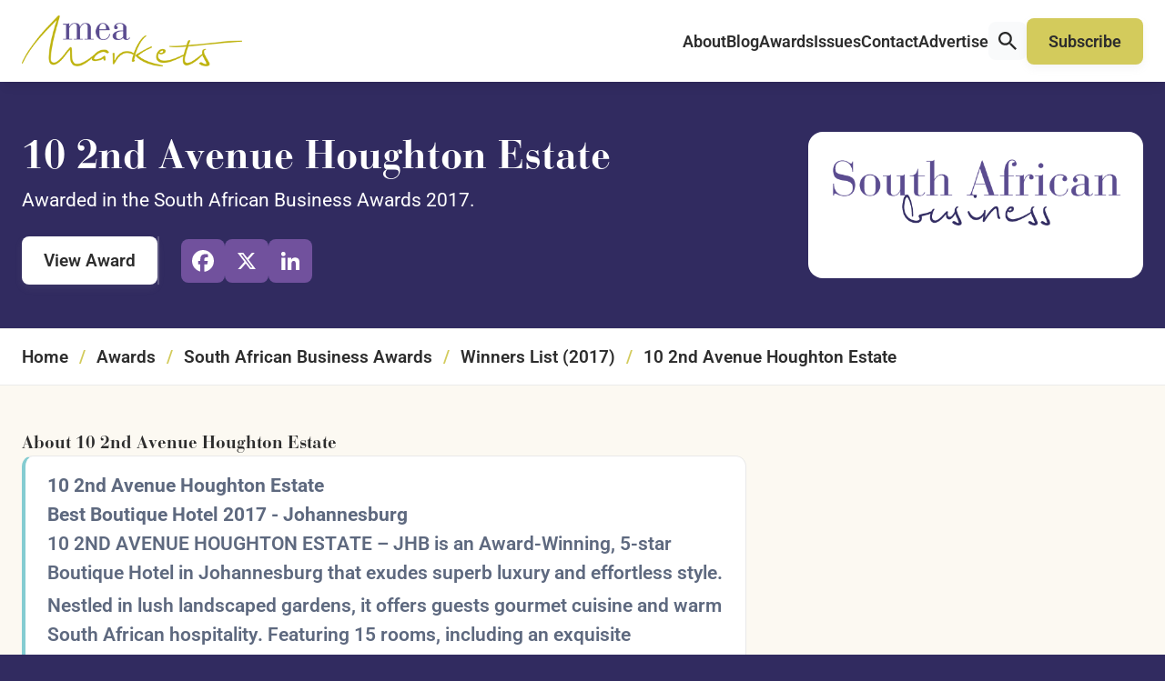

--- FILE ---
content_type: text/html; charset=UTF-8
request_url: https://meamarkets.digital/winners/2017-10-2nd-avenue-houghton-estate/
body_size: 11492
content:
<!DOCTYPE html>
<html lang="en-GB" class="aigm-ux">
<head>
    <meta charset="UTF-8">
    <meta name="viewport" content="width=device-width, initial-scale=1">
    <meta http-equiv="X-UA-Compatible" content="IE=edge">

        <link rel="preconnect" href="https://production.aiglobalmedia.net">
    <link rel="dns-prefetch" href="https://production.aiglobalmedia.net">

    
    <script src="https://js-de.sentry-cdn.com/928b0ecef765c065ae841d86a2f67312.min.js" crossorigin="anonymous"></script>
    <!-- Google Tag Manager -->
    <script>(function(w,d,s,l,i){w[l]=w[l]||[];w[l].push({'gtm.start':
    new Date().getTime(),event:'gtm.js'});var f=d.getElementsByTagName(s)[0],
    j=d.createElement(s),dl=l!='dataLayer'?'&l='+l:'';j.async=true;j.src=
    'https://www.googletagmanager.com/gtm.js?id='+i+dl;f.parentNode.insertBefore(j,f);
    })(window,document,'script','dataLayer','GTM-5VZBF59');</script>
    <!-- End Google Tag Manager -->

    <!-- Google tag (gtag.js) -->
    <script>
        window.dataLayer = window.dataLayer || [];
        function gtag(){dataLayer.push(arguments);}
    </script>

    <meta name='robots' content='index, follow, max-image-preview:large, max-snippet:-1, max-video-preview:-1' />

	<!-- This site is optimized with the Yoast SEO plugin v26.8 - https://yoast.com/product/yoast-seo-wordpress/ -->
	<title>10 2nd Avenue Houghton Estate (2017 Winner: South African Business Awards) - MEA Markets</title>
	<meta name="description" content="10 2nd Avenue Houghton Estate is one of the 2017 winners of the South African Business Awards at MEA Markets." />
	<link rel="canonical" href="https://meamarkets.digital/winners/2017-10-2nd-avenue-houghton-estate/" />
	<meta property="og:locale" content="en_GB" />
	<meta property="og:type" content="article" />
	<meta property="og:title" content="10 2nd Avenue Houghton Estate (2017 Winner: South African Business Awards) - MEA Markets" />
	<meta property="og:description" content="10 2nd Avenue Houghton Estate is one of the 2017 winners of the South African Business Awards at MEA Markets." />
	<meta property="og:url" content="https://meamarkets.digital/winners/2017-10-2nd-avenue-houghton-estate/" />
	<meta property="og:site_name" content="MEA Markets" />
	<meta property="og:image" content="https://meamarkets.digital/wp-content/uploads/2025/01/og-image-mea.jpg" />
	<meta property="og:image:width" content="1920" />
	<meta property="og:image:height" content="1080" />
	<meta name="twitter:card" content="summary_large_image" />
	<meta name="twitter:label1" content="Estimated reading time" />
	<meta name="twitter:data1" content="1 minute" />
	<script type="application/ld+json" class="yoast-schema-graph">{"@context":"https://schema.org","@graph":[{"@type":"WebPage","@id":"https://meamarkets.digital/winners/2017-10-2nd-avenue-houghton-estate/","url":"https://meamarkets.digital/winners/2017-10-2nd-avenue-houghton-estate/","name":"10 2nd Avenue Houghton Estate - MEA Markets","isPartOf":{"@id":"https://meamarkets.digital/#website"},"datePublished":"2017-05-15T00:00:00+00:00","description":"10 2nd Avenue Houghton Estate - 2017 winner.","breadcrumb":{"@id":"https://meamarkets.digital/winners/2017-10-2nd-avenue-houghton-estate/#breadcrumb"},"inLanguage":"en-GB","potentialAction":[{"@type":"ReadAction","target":["https://meamarkets.digital/winners/2017-10-2nd-avenue-houghton-estate/"]}]},{"@type":"BreadcrumbList","@id":"https://meamarkets.digital/winners/2017-10-2nd-avenue-houghton-estate/#breadcrumb","itemListElement":[{"@type":"ListItem","position":1,"name":"Home","item":"/"},{"@type":"ListItem","position":2,"name":"Awards","item":"/our-awards/"},{"@type":"ListItem","position":3,"name":"South African Business Awards","item":"https://meamarkets.digital/awards/south-african-business-awards/"},{"@type":"ListItem","position":4,"name":"Winners List (2017)","item":"/winners-list/?award=11505-2017"},{"@type":"ListItem","position":5,"name":"10 2nd Avenue Houghton Estate"}]},{"@type":"WebSite","@id":"https://meamarkets.digital/#website","url":"https://meamarkets.digital/","name":"MEA Markets","description":"Business news from the Middle East","potentialAction":[{"@type":"SearchAction","target":{"@type":"EntryPoint","urlTemplate":"https://meamarkets.digital/?s={search_term_string}"},"query-input":{"@type":"PropertyValueSpecification","valueRequired":true,"valueName":"search_term_string"}}],"inLanguage":"en-GB"}]}</script>
	<!-- / Yoast SEO plugin. -->


<link rel='dns-prefetch' href='//static.addtoany.com' />
<style id='wp-img-auto-sizes-contain-inline-css'>
img:is([sizes=auto i],[sizes^="auto," i]){contain-intrinsic-size:3000px 1500px}
/*# sourceURL=wp-img-auto-sizes-contain-inline-css */
</style>
<style id='wp-block-library-inline-css'>
:root{--wp-block-synced-color:#7a00df;--wp-block-synced-color--rgb:122,0,223;--wp-bound-block-color:var(--wp-block-synced-color);--wp-editor-canvas-background:#ddd;--wp-admin-theme-color:#007cba;--wp-admin-theme-color--rgb:0,124,186;--wp-admin-theme-color-darker-10:#006ba1;--wp-admin-theme-color-darker-10--rgb:0,107,160.5;--wp-admin-theme-color-darker-20:#005a87;--wp-admin-theme-color-darker-20--rgb:0,90,135;--wp-admin-border-width-focus:2px}@media (min-resolution:192dpi){:root{--wp-admin-border-width-focus:1.5px}}.wp-element-button{cursor:pointer}:root .has-very-light-gray-background-color{background-color:#eee}:root .has-very-dark-gray-background-color{background-color:#313131}:root .has-very-light-gray-color{color:#eee}:root .has-very-dark-gray-color{color:#313131}:root .has-vivid-green-cyan-to-vivid-cyan-blue-gradient-background{background:linear-gradient(135deg,#00d084,#0693e3)}:root .has-purple-crush-gradient-background{background:linear-gradient(135deg,#34e2e4,#4721fb 50%,#ab1dfe)}:root .has-hazy-dawn-gradient-background{background:linear-gradient(135deg,#faaca8,#dad0ec)}:root .has-subdued-olive-gradient-background{background:linear-gradient(135deg,#fafae1,#67a671)}:root .has-atomic-cream-gradient-background{background:linear-gradient(135deg,#fdd79a,#004a59)}:root .has-nightshade-gradient-background{background:linear-gradient(135deg,#330968,#31cdcf)}:root .has-midnight-gradient-background{background:linear-gradient(135deg,#020381,#2874fc)}:root{--wp--preset--font-size--normal:16px;--wp--preset--font-size--huge:42px}.has-regular-font-size{font-size:1em}.has-larger-font-size{font-size:2.625em}.has-normal-font-size{font-size:var(--wp--preset--font-size--normal)}.has-huge-font-size{font-size:var(--wp--preset--font-size--huge)}.has-text-align-center{text-align:center}.has-text-align-left{text-align:left}.has-text-align-right{text-align:right}.has-fit-text{white-space:nowrap!important}#end-resizable-editor-section{display:none}.aligncenter{clear:both}.items-justified-left{justify-content:flex-start}.items-justified-center{justify-content:center}.items-justified-right{justify-content:flex-end}.items-justified-space-between{justify-content:space-between}.screen-reader-text{border:0;clip-path:inset(50%);height:1px;margin:-1px;overflow:hidden;padding:0;position:absolute;width:1px;word-wrap:normal!important}.screen-reader-text:focus{background-color:#ddd;clip-path:none;color:#444;display:block;font-size:1em;height:auto;left:5px;line-height:normal;padding:15px 23px 14px;text-decoration:none;top:5px;width:auto;z-index:100000}html :where(.has-border-color){border-style:solid}html :where([style*=border-top-color]){border-top-style:solid}html :where([style*=border-right-color]){border-right-style:solid}html :where([style*=border-bottom-color]){border-bottom-style:solid}html :where([style*=border-left-color]){border-left-style:solid}html :where([style*=border-width]){border-style:solid}html :where([style*=border-top-width]){border-top-style:solid}html :where([style*=border-right-width]){border-right-style:solid}html :where([style*=border-bottom-width]){border-bottom-style:solid}html :where([style*=border-left-width]){border-left-style:solid}html :where(img[class*=wp-image-]){height:auto;max-width:100%}:where(figure){margin:0 0 1em}html :where(.is-position-sticky){--wp-admin--admin-bar--position-offset:var(--wp-admin--admin-bar--height,0px)}@media screen and (max-width:600px){html :where(.is-position-sticky){--wp-admin--admin-bar--position-offset:0px}}

/*# sourceURL=wp-block-library-inline-css */
</style><style id='global-styles-inline-css'>
:root{--wp--preset--aspect-ratio--square: 1;--wp--preset--aspect-ratio--4-3: 4/3;--wp--preset--aspect-ratio--3-4: 3/4;--wp--preset--aspect-ratio--3-2: 3/2;--wp--preset--aspect-ratio--2-3: 2/3;--wp--preset--aspect-ratio--16-9: 16/9;--wp--preset--aspect-ratio--9-16: 9/16;--wp--preset--color--black: #000000;--wp--preset--color--cyan-bluish-gray: #abb8c3;--wp--preset--color--white: #ffffff;--wp--preset--color--pale-pink: #f78da7;--wp--preset--color--vivid-red: #cf2e2e;--wp--preset--color--luminous-vivid-orange: #ff6900;--wp--preset--color--luminous-vivid-amber: #fcb900;--wp--preset--color--light-green-cyan: #7bdcb5;--wp--preset--color--vivid-green-cyan: #00d084;--wp--preset--color--pale-cyan-blue: #8ed1fc;--wp--preset--color--vivid-cyan-blue: #0693e3;--wp--preset--color--vivid-purple: #9b51e0;--wp--preset--gradient--vivid-cyan-blue-to-vivid-purple: linear-gradient(135deg,rgb(6,147,227) 0%,rgb(155,81,224) 100%);--wp--preset--gradient--light-green-cyan-to-vivid-green-cyan: linear-gradient(135deg,rgb(122,220,180) 0%,rgb(0,208,130) 100%);--wp--preset--gradient--luminous-vivid-amber-to-luminous-vivid-orange: linear-gradient(135deg,rgb(252,185,0) 0%,rgb(255,105,0) 100%);--wp--preset--gradient--luminous-vivid-orange-to-vivid-red: linear-gradient(135deg,rgb(255,105,0) 0%,rgb(207,46,46) 100%);--wp--preset--gradient--very-light-gray-to-cyan-bluish-gray: linear-gradient(135deg,rgb(238,238,238) 0%,rgb(169,184,195) 100%);--wp--preset--gradient--cool-to-warm-spectrum: linear-gradient(135deg,rgb(74,234,220) 0%,rgb(151,120,209) 20%,rgb(207,42,186) 40%,rgb(238,44,130) 60%,rgb(251,105,98) 80%,rgb(254,248,76) 100%);--wp--preset--gradient--blush-light-purple: linear-gradient(135deg,rgb(255,206,236) 0%,rgb(152,150,240) 100%);--wp--preset--gradient--blush-bordeaux: linear-gradient(135deg,rgb(254,205,165) 0%,rgb(254,45,45) 50%,rgb(107,0,62) 100%);--wp--preset--gradient--luminous-dusk: linear-gradient(135deg,rgb(255,203,112) 0%,rgb(199,81,192) 50%,rgb(65,88,208) 100%);--wp--preset--gradient--pale-ocean: linear-gradient(135deg,rgb(255,245,203) 0%,rgb(182,227,212) 50%,rgb(51,167,181) 100%);--wp--preset--gradient--electric-grass: linear-gradient(135deg,rgb(202,248,128) 0%,rgb(113,206,126) 100%);--wp--preset--gradient--midnight: linear-gradient(135deg,rgb(2,3,129) 0%,rgb(40,116,252) 100%);--wp--preset--font-size--small: 13px;--wp--preset--font-size--medium: 20px;--wp--preset--font-size--large: 36px;--wp--preset--font-size--x-large: 42px;--wp--preset--spacing--20: 0.44rem;--wp--preset--spacing--30: 0.67rem;--wp--preset--spacing--40: 1rem;--wp--preset--spacing--50: 1.5rem;--wp--preset--spacing--60: 2.25rem;--wp--preset--spacing--70: 3.38rem;--wp--preset--spacing--80: 5.06rem;--wp--preset--shadow--natural: 6px 6px 9px rgba(0, 0, 0, 0.2);--wp--preset--shadow--deep: 12px 12px 50px rgba(0, 0, 0, 0.4);--wp--preset--shadow--sharp: 6px 6px 0px rgba(0, 0, 0, 0.2);--wp--preset--shadow--outlined: 6px 6px 0px -3px rgb(255, 255, 255), 6px 6px rgb(0, 0, 0);--wp--preset--shadow--crisp: 6px 6px 0px rgb(0, 0, 0);}:where(.is-layout-flex){gap: 0.5em;}:where(.is-layout-grid){gap: 0.5em;}body .is-layout-flex{display: flex;}.is-layout-flex{flex-wrap: wrap;align-items: center;}.is-layout-flex > :is(*, div){margin: 0;}body .is-layout-grid{display: grid;}.is-layout-grid > :is(*, div){margin: 0;}:where(.wp-block-columns.is-layout-flex){gap: 2em;}:where(.wp-block-columns.is-layout-grid){gap: 2em;}:where(.wp-block-post-template.is-layout-flex){gap: 1.25em;}:where(.wp-block-post-template.is-layout-grid){gap: 1.25em;}.has-black-color{color: var(--wp--preset--color--black) !important;}.has-cyan-bluish-gray-color{color: var(--wp--preset--color--cyan-bluish-gray) !important;}.has-white-color{color: var(--wp--preset--color--white) !important;}.has-pale-pink-color{color: var(--wp--preset--color--pale-pink) !important;}.has-vivid-red-color{color: var(--wp--preset--color--vivid-red) !important;}.has-luminous-vivid-orange-color{color: var(--wp--preset--color--luminous-vivid-orange) !important;}.has-luminous-vivid-amber-color{color: var(--wp--preset--color--luminous-vivid-amber) !important;}.has-light-green-cyan-color{color: var(--wp--preset--color--light-green-cyan) !important;}.has-vivid-green-cyan-color{color: var(--wp--preset--color--vivid-green-cyan) !important;}.has-pale-cyan-blue-color{color: var(--wp--preset--color--pale-cyan-blue) !important;}.has-vivid-cyan-blue-color{color: var(--wp--preset--color--vivid-cyan-blue) !important;}.has-vivid-purple-color{color: var(--wp--preset--color--vivid-purple) !important;}.has-black-background-color{background-color: var(--wp--preset--color--black) !important;}.has-cyan-bluish-gray-background-color{background-color: var(--wp--preset--color--cyan-bluish-gray) !important;}.has-white-background-color{background-color: var(--wp--preset--color--white) !important;}.has-pale-pink-background-color{background-color: var(--wp--preset--color--pale-pink) !important;}.has-vivid-red-background-color{background-color: var(--wp--preset--color--vivid-red) !important;}.has-luminous-vivid-orange-background-color{background-color: var(--wp--preset--color--luminous-vivid-orange) !important;}.has-luminous-vivid-amber-background-color{background-color: var(--wp--preset--color--luminous-vivid-amber) !important;}.has-light-green-cyan-background-color{background-color: var(--wp--preset--color--light-green-cyan) !important;}.has-vivid-green-cyan-background-color{background-color: var(--wp--preset--color--vivid-green-cyan) !important;}.has-pale-cyan-blue-background-color{background-color: var(--wp--preset--color--pale-cyan-blue) !important;}.has-vivid-cyan-blue-background-color{background-color: var(--wp--preset--color--vivid-cyan-blue) !important;}.has-vivid-purple-background-color{background-color: var(--wp--preset--color--vivid-purple) !important;}.has-black-border-color{border-color: var(--wp--preset--color--black) !important;}.has-cyan-bluish-gray-border-color{border-color: var(--wp--preset--color--cyan-bluish-gray) !important;}.has-white-border-color{border-color: var(--wp--preset--color--white) !important;}.has-pale-pink-border-color{border-color: var(--wp--preset--color--pale-pink) !important;}.has-vivid-red-border-color{border-color: var(--wp--preset--color--vivid-red) !important;}.has-luminous-vivid-orange-border-color{border-color: var(--wp--preset--color--luminous-vivid-orange) !important;}.has-luminous-vivid-amber-border-color{border-color: var(--wp--preset--color--luminous-vivid-amber) !important;}.has-light-green-cyan-border-color{border-color: var(--wp--preset--color--light-green-cyan) !important;}.has-vivid-green-cyan-border-color{border-color: var(--wp--preset--color--vivid-green-cyan) !important;}.has-pale-cyan-blue-border-color{border-color: var(--wp--preset--color--pale-cyan-blue) !important;}.has-vivid-cyan-blue-border-color{border-color: var(--wp--preset--color--vivid-cyan-blue) !important;}.has-vivid-purple-border-color{border-color: var(--wp--preset--color--vivid-purple) !important;}.has-vivid-cyan-blue-to-vivid-purple-gradient-background{background: var(--wp--preset--gradient--vivid-cyan-blue-to-vivid-purple) !important;}.has-light-green-cyan-to-vivid-green-cyan-gradient-background{background: var(--wp--preset--gradient--light-green-cyan-to-vivid-green-cyan) !important;}.has-luminous-vivid-amber-to-luminous-vivid-orange-gradient-background{background: var(--wp--preset--gradient--luminous-vivid-amber-to-luminous-vivid-orange) !important;}.has-luminous-vivid-orange-to-vivid-red-gradient-background{background: var(--wp--preset--gradient--luminous-vivid-orange-to-vivid-red) !important;}.has-very-light-gray-to-cyan-bluish-gray-gradient-background{background: var(--wp--preset--gradient--very-light-gray-to-cyan-bluish-gray) !important;}.has-cool-to-warm-spectrum-gradient-background{background: var(--wp--preset--gradient--cool-to-warm-spectrum) !important;}.has-blush-light-purple-gradient-background{background: var(--wp--preset--gradient--blush-light-purple) !important;}.has-blush-bordeaux-gradient-background{background: var(--wp--preset--gradient--blush-bordeaux) !important;}.has-luminous-dusk-gradient-background{background: var(--wp--preset--gradient--luminous-dusk) !important;}.has-pale-ocean-gradient-background{background: var(--wp--preset--gradient--pale-ocean) !important;}.has-electric-grass-gradient-background{background: var(--wp--preset--gradient--electric-grass) !important;}.has-midnight-gradient-background{background: var(--wp--preset--gradient--midnight) !important;}.has-small-font-size{font-size: var(--wp--preset--font-size--small) !important;}.has-medium-font-size{font-size: var(--wp--preset--font-size--medium) !important;}.has-large-font-size{font-size: var(--wp--preset--font-size--large) !important;}.has-x-large-font-size{font-size: var(--wp--preset--font-size--x-large) !important;}
/*# sourceURL=global-styles-inline-css */
</style>

<style id='classic-theme-styles-inline-css'>
/*! This file is auto-generated */
.wp-block-button__link{color:#fff;background-color:#32373c;border-radius:9999px;box-shadow:none;text-decoration:none;padding:calc(.667em + 2px) calc(1.333em + 2px);font-size:1.125em}.wp-block-file__button{background:#32373c;color:#fff;text-decoration:none}
/*# sourceURL=/wp-includes/css/classic-themes.min.css */
</style>
<link rel='stylesheet' id='addtoany-css' href='https://meamarkets.digital/wp-content/plugins/add-to-any/addtoany.min.css?ver=1.16' media='all' />
<script id="addtoany-core-js-before">
window.a2a_config=window.a2a_config||{};a2a_config.callbacks=[];a2a_config.overlays=[];a2a_config.templates={};a2a_localize = {
	Share: "Share",
	Save: "Save",
	Subscribe: "Subscribe",
	Email: "Email",
	Bookmark: "Bookmark",
	ShowAll: "Show All",
	ShowLess: "Show less",
	FindServices: "Find service(s)",
	FindAnyServiceToAddTo: "Instantly find any service to add to",
	PoweredBy: "Powered by",
	ShareViaEmail: "Share via email",
	SubscribeViaEmail: "Subscribe via email",
	BookmarkInYourBrowser: "Bookmark in your browser",
	BookmarkInstructions: "Press Ctrl+D or \u2318+D to bookmark this page",
	AddToYourFavorites: "Add to your favourites",
	SendFromWebOrProgram: "Send from any email address or email program",
	EmailProgram: "Email program",
	More: "More&#8230;",
	ThanksForSharing: "Thanks for sharing!",
	ThanksForFollowing: "Thanks for following!"
};


//# sourceURL=addtoany-core-js-before
</script>
<script defer src="https://static.addtoany.com/menu/page.js" id="addtoany-core-js"></script>
<script src="https://meamarkets.digital/wp-includes/js/jquery/jquery.min.js?ver=3.7.1" id="jquery-core-js"></script>
<script src="https://meamarkets.digital/wp-includes/js/jquery/jquery-migrate.min.js?ver=3.4.1" id="jquery-migrate-js"></script>
<script defer src="https://meamarkets.digital/wp-content/plugins/add-to-any/addtoany.min.js?ver=1.1" id="addtoany-jquery-js"></script>
<script src="https://meamarkets.digital/wp-content/plugins/davina-response/public/js/davina-response-public.js?ver=1.12.0" id="davina-response-js"></script>
        <!-- AI Global Media - Global Core Code -->
    <script>
        window.aigm_core_loaded = false;
        window.aigm_core_loaded_events = [];
        window.onAIGMCoreLoaded = (callback) => {
            if(window.aigm_core_loaded) { callback(); return; }
            window.aigm_core_loaded_events.push(callback);
        };
    </script>
    <link href="https://production.aiglobalmedia.net/assets/ai-global-media-core/public/core.min.css?v=1.21" rel="preload stylesheet" as="style" type="text/css">
    <script src="https://production.aiglobalmedia.net/assets/ai-global-media-core/public/core.min.js?v=1.21" async></script>
        <link rel="preload" href="https://production.aiglobalmedia.net/assets/webfonts/font-awesome/css/all.min.css" as="style" onload="this.onload=null;this.rel='stylesheet';">
    
    <link rel="preload stylesheet" href="https://meamarkets.digital/wp-content/themes/mea-markets-theme/theme-assets/css/public/main.min.css?v=1768998628" as="style"><script src="https://meamarkets.digital/wp-content/themes/mea-markets-theme/theme-assets/js/public/main.min.js?v=1768998627" defer></script></head>

<body class="wp-singular winners-template-default single single-winners postid-12486 wp-theme-mea-markets-theme">

    <!-- Google Tag Manager (noscript) -->
    <noscript><iframe src="https://www.googletagmanager.com/ns.html?id=GTM-5VZBF59"
    height="0" width="0" style="display:none;visibility:hidden"></iframe></noscript>
    <!-- End Google Tag Manager (noscript) -->

        <noscript id="aigm-js-noscript-warning">
        <div style="position: fixed; bottom: 0px; left: 0px; z-index: 500; background: red; width: 100%; padding: 16px 20px; text-align: center; color: #fff; font-weight: 600; font-size: 18px;">
            <span>Please enable JavaScript in your web browser settings, under the site permissions section to unlock full site functionality.</span> 
            <a href="https://www.enable-javascript.com/" target="_blank" rel="nofollow" style="color: #ffc9c9; text-decoration: underline; text-underline-offset: 0px; text-underline-position: under; text-decoration-color: rgb(255 255 255 / 50%);">Click here for help.</a>
        </div>
    </noscript>

    <div class="main-site-content">

        <div data-page-load-indicator></div>

        <!-- Header & Navigation -->
        <nav class="header">
            <div class="container">
                <a href="/" class="logo">
                    <img src="https://production.aiglobalmedia.net/assets/images/brand-logos/brand-mea-v2.png" alt="MEA Markets">
                </a>

                <div class="mobile-burger">
                    <svg class="close" xmlns="http://www.w3.org/2000/svg" xmlns:xlink="http://www.w3.org/1999/xlink" style="isolation:isolate" viewBox="0 0 54 54" width="54pt" height="54pt"><defs><clipPath id="_clipPath_0DDIXGogtoI3aAsMmYO6WtGwgNGW16Hm"><rect width="54" height="54"/></clipPath></defs><g clip-path="url(#_clipPath_0DDIXGogtoI3aAsMmYO6WtGwgNGW16Hm)"><rect width="54" height="54" style="fill:rgb(0,0,0)" fill-opacity="0"/><g><path d="M 0.743 50.529 L 50.529 0.743 C 51.416 -0.143 52.747 -0.252 53.5 0.5 L 53.5 0.5 C 54.252 1.253 54.143 2.584 53.257 3.471 L 3.471 53.257 C 2.584 54.143 1.253 54.252 0.5 53.5 L 0.5 53.5 C -0.252 52.747 -0.143 51.416 0.743 50.529 Z" style="stroke:none;fill:#282828;stroke-miterlimit:10;"/><path d="M 3.471 0.743 L 53.257 50.529 C 54.143 51.416 54.252 52.747 53.5 53.5 L 53.5 53.5 C 52.747 54.252 51.416 54.143 50.529 53.257 L 0.743 3.471 C -0.143 2.584 -0.252 1.253 0.5 0.5 L 0.5 0.5 C 1.253 -0.252 2.584 -0.143 3.471 0.743 Z" style="stroke:none;fill:#282828;stroke-miterlimit:10;"/></g></g></svg>
                    <svg class="open" xmlns="http://www.w3.org/2000/svg" xmlns:xlink="http://www.w3.org/1999/xlink" style="isolation:isolate" viewBox="0 0 54 54" width="54pt" height="54pt"><defs><clipPath id="_clipPath_q1Zwsyxvo0U6emm1aAFGDj3sZslOQGWG"><rect width="54" height="54"/></clipPath></defs><g clip-path="url(#_clipPath_q1Zwsyxvo0U6emm1aAFGDj3sZslOQGWG)"><rect width="54" height="54" style="fill:rgb(0,0,0)" fill-opacity="0"/><g><path d="M 1.929 15.43 L 52.071 15.43 C 53.136 15.43 54 16.295 54 17.36 L 54 17.36 C 54 18.425 53.136 19.29 52.071 19.29 L 1.929 19.29 C 0.864 19.29 0 18.425 0 17.36 L 0 17.36 C 0 16.295 0.864 15.43 1.929 15.43 Z" style="stroke:none;fill:#282828;stroke-miterlimit:10;"/><path d="M 1.929 34.71 L 52.071 34.71 C 53.136 34.71 54 35.575 54 36.64 L 54 36.64 C 54 37.705 53.136 38.57 52.071 38.57 L 1.929 38.57 C 0.864 38.57 0 37.705 0 36.64 L 0 36.64 C 0 35.575 0.864 34.71 1.929 34.71 Z" style="stroke:none;fill:#282828;stroke-miterlimit:10;"/></g></g></svg>
                </div>

                <div class="right">
                    <div class="nav-menu-items">
                        <div class="item">
                            <a href="/about-us/">About<i class="far mobile-icon fa-arrow-right-long"></i></a>
                        </div>
                        
                        <div class="item">
                            <a href="/articles/">Blog<i class="far mobile-icon fa-arrow-right-long"></i></a>
                        </div>

                        <div class="item">
                            <a href="/our-awards/">Awards<i class="far mobile-icon fa-arrow-right-long"></i></a>
                        </div>

                        <div class="item">
                            <a href="/latest-issues/">Issues<i class="far mobile-icon fa-arrow-right-long"></i></a>
                        </div>

                        <div class="item">
                            <a href="/contact-us/">Contact<i class="far mobile-icon fa-arrow-right-long"></i></a>
                        </div>
                        
                        <div class="item">
                            <a href="/advertise-with-us/">Advertise<i class="far mobile-icon fa-arrow-right-long"></i></a>
                        </div>

                        <div class="item is-search">
                            <div class="global-search-button" onClick="window.showSiteSearch();"><svg xmlns="http://www.w3.org/2000/svg" fill="none" viewBox="4.66 4.14 21.13 21.13">   <path d="M19.7594 17.4267H18.8049L18.4665 17.1004C19.6507 15.7229 20.3636 13.9346 20.3636 11.9892C20.3636 7.65126 16.8474 4.13501 12.5094 4.13501C8.17152 4.13501 4.65527 7.65126 4.65527 11.9892C4.65527 16.3271 8.17152 19.8433 12.5094 19.8433C14.4549 19.8433 16.2432 19.1304 17.6207 17.9463L17.9469 18.2846V19.2392L23.9886 25.2688L25.789 23.4683L19.7594 17.4267ZM12.5094 17.4267C9.50069 17.4267 7.07194 14.9979 7.07194 11.9892C7.07194 8.98043 9.50069 6.55168 12.5094 6.55168C15.5182 6.55168 17.9469 8.98043 17.9469 11.9892C17.9469 14.9979 15.5182 17.4267 12.5094 17.4267Z" fill="#282828"></path> </svg></div>                        </div>

                        <div class="highlight">
                            <a class="flex button primary" href="/subscribe/"><span>Subscribe</span></a>
                        </div>
                    </div>
                </div>
            </div>
        </nav>

        <div class="global-search-banner object--hidden">
            <div class="banner">
                <div class="container">
                    <input type="text" placeholder="Enter your search term..." value="">
                    <div class="close-button-global" onClick="window.closeSiteSearch();" data-tooltip-placement="left" title="Close">
                        <svg xmlns="http://www.w3.org/2000/svg" fill="none" viewBox="10.97 12.02 23.93 24.65"><line x1="1" y1="-1" x2="32.0105" y2="-1" transform="matrix(0.707107 -0.707107 0.691431 0.722442 11.9514 36.3812)" stroke="#082451" stroke-width="2" stroke-linecap="round"></line><line x1="1" y1="-1" x2="32.013" y2="-1" transform="matrix(-0.683922 -0.729872 0.714373 -0.699434 35.0542 35.7059)" stroke="#082451" stroke-width="2" stroke-linecap="round"></line></svg>
                    </div>
                </div>
            </div>
            <div class="overlay"></div>
        </div>
<section class="winner1" data-header-fix>
    <div class="container">
        <div class="sides sides-full-height-image">
            <div class="side text">
                <div class="title">
                    <h1 class="font--titles">10 2nd Avenue Houghton Estate</h1>
                    <p>Awarded in the South African Business Awards 2017.</p>
                </div>

                <div class="break x1_5"></div>

                <div class="buttons">
                    <a href="https://meamarkets.digital/awards/south-african-business-awards/" target="_blank" class="flex button primary white"><span>View Award</span></a>
                                            <div class="addtoany_shortcode"><div class="a2a_kit a2a_kit_size_32 addtoany_list" data-a2a-url="https://meamarkets.digital/winners/2017-10-2nd-avenue-houghton-estate/" data-a2a-title="10 2nd Avenue Houghton Estate"><a class="a2a_button_facebook" href="https://www.addtoany.com/add_to/facebook?linkurl=https%3A%2F%2Fmeamarkets.digital%2Fwinners%2F2017-10-2nd-avenue-houghton-estate%2F&amp;linkname=10%202nd%20Avenue%20Houghton%20Estate" title="Facebook" rel="nofollow noopener" target="_blank"></a><a class="a2a_button_x" href="https://www.addtoany.com/add_to/x?linkurl=https%3A%2F%2Fmeamarkets.digital%2Fwinners%2F2017-10-2nd-avenue-houghton-estate%2F&amp;linkname=10%202nd%20Avenue%20Houghton%20Estate" title="X" rel="nofollow noopener" target="_blank"></a><a class="a2a_button_linkedin" href="https://www.addtoany.com/add_to/linkedin?linkurl=https%3A%2F%2Fmeamarkets.digital%2Fwinners%2F2017-10-2nd-avenue-houghton-estate%2F&amp;linkname=10%202nd%20Avenue%20Houghton%20Estate" title="LinkedIn" rel="nofollow noopener" target="_blank"></a></div></div>                                    </div>
            </div>
            <div class="side image">
                <img src="https://meamarkets.digital/wp-content/uploads/2019/10/South-African-Business-Awards-For-Web.png" alt="Award logo for winner - South African Business Awards" fetchpriority="high" class="main">            </div>
        </div>
    </div>
</section>

<section class="breadcrumb1"><div class="container"><p class="main-breadcrumb"><span><span><a class="mainlink" href="/">Home</a></span>/<span><a class="mainlink" href="/our-awards/">Awards</a></span>/<span><a class="mainlink" href="https://meamarkets.digital/awards/south-african-business-awards/">South African Business Awards</a></span>/<span><a class="mainlink" href="/winners-list/?award=11505-2017">Winners List (2017)</a></span>/<span class="breadcrumb_last" aria-current="page">10 2nd Avenue Houghton Estate</span></span></p></div></section>
<section class="winner2 bg--cream text-default-colours">
    <div class="container">
        <div class="sides align--stretch  ">
            <div class="side">
                <div class="title small-size-title text--left">
                    <strong class="font--titles">About 10 2nd Avenue Houghton Estate</strong>
                    <div class="aigm-rich-text winner-title">
                        <div class="columnsize mastercolumn4">
<div class="inner">
<div class="templatefull column4 noblocksort">
<div class="templateblock blockw4">
<div class="templateelement emailelm colw4">
<div class="elmcontainer text">
<div class="textelm" style="position: relative;">
<h2>10 2nd Avenue Houghton Estate</h2>
<h2><span class="colour1">Best Boutique Hotel 2017 - Johannesburg</span></h2>
<p>10 2ND AVENUE HOUGHTON ESTATE – JHB is an Award-Winning, 5-star Boutique Hotel in Johannesburg that exudes superb luxury and effortless style.</p>
<p>Nestled in lush landscaped gardens, it offers guests gourmet cuisine and warm South African hospitality. Featuring 15 rooms, including an exquisite Presidential Suite, as well as 4 conference rooms.</p>
<p>Whether your visit is for business or pleasure, 10 2ND AVENUE HOUGHTON ESTATE offers you impeccable, attentive and personalized service whilst at all times embodying our ethos of “Gracious Living in Luxury”.</p>
<p>With conference facilities, and accommodation, we are ideal for the discerning business traveller or leisure guest.</p>
<p>&nbsp;</p>
</div>
</div>
</div>
</div>
</div>
</div>
</div>
                    </div>
                </div>

                
                            </div>
            <div class="side">
                            </div>
        </div>
    </div>
</section>

<!-- No available adverts -->
        <div class="to-top" title="Scroll to top" data-tooltip-closer data-tooltip-placement="left">
            <svg xmlns="http://www.w3.org/2000/svg" viewBox="30.1 94 451.9 260"><path d="M256 94.1l17 17L465 303l17 17L448 353.9l-17-17-175-175L81 337l-17 17L30.1 320l17-17L239 111l17-17z" fill="currentColor"></path></svg>
        </div>

        <footer class="aigm-footer">
            <div class="main">
                <div class="container">
                    <div class="sides">
                        <div class="side grow">
                            <a class="logo" href="/">
                                <img src="https://production.aiglobalmedia.net/assets/images/brand-logos/brand-mea-v2.png" alt="Footer Logo" loading="lazy" decoding="async">
                            </a>

                            <div class="break x2"></div>

                            <div class="follow-socials">
                                <div class="social-buttons-global">
                                    <a class="facebook" target="_blank" href="https://www.facebook.com/MEAMarkets/" title="Follow us on Facebook"><i class="fab fa-facebook"></i><span class="screen-reader-text">Facebook</span></a>
                                    <a class="twitter" target="_blank" href="https://x.com/ME_Markets" title="Follow us on X"><i class="fab fa-x-twitter"></i><span class="screen-reader-text">X</span></a>
                                    <a class="linkedin" target="_blank" href="https://www.linkedin.com/company/mea-markets/" title="Follow us on LinkedIn"><i class="fab fa-linkedin-in"></i><span class="screen-reader-text">LinkedIn</span></a>
                                </div>
                            </div>

                            <div class="break x2"></div>

                            <p class="about-text">MEA Markets is a quarterly publication dedicated to researching and publicising the major moves and events as they happen across the entire Middle East & Africa region.</p>

                            <div class="mobile-footer-links faq-boxes" data-faq-style="arrows">
                                <div>
                                    <div class="top">
                                        <strong>Quick Links</strong>
                                    </div>
                                    <div class="answer">
                                        <a class="mainlink" href="/">Home</a>
                                        <a class="mainlink" href="/about-us/">About Us</a>
                                        <a class="mainlink" href="/contact-us/">Contact Us</a>
                                        <a class="mainlink" href="/articles/">Our Blog</a>
                                        <a class="mainlink" href="https://meamarkets.digital/issues/mea-media-pack/" target="_blank">Media Pack</a>
                                    </div>
                                </div>
                                <div>
                                    <div class="top">
                                        <strong>Awards</strong>
                                    </div>
                                    <div class="answer">
                                        <a class="mainlink" href="/our-awards/">Our Awards</a>
                                        <a class="mainlink" href="/recent-winners/">Recent Winners</a>
                                        <a class="mainlink" href="https://www.aiglobalmedialtd.com/our-team/" target="_blank">Meet The Team</a>
                                        <!-- <a class="mainlink" href="/archived-awards/">Archived Awards</a> -->
                                    </div>
                                </div>
                                <div>
                                    <div class="top">
                                        <strong>Issues</strong>
                                    </div>
                                    <div class="answer">
                                        <a class="mainlink" href="/latest-issues/">Our Publications</a>
                                        <a class="mainlink" href="https://meamarkets.digital/q4-2025/">Q4 2025</a><a class="mainlink" href="https://meamarkets.digital/mea-q3-2025/">MEA Q3 2025</a><a class="mainlink" href="https://meamarkets.digital/q2-2025/">Q2 2025</a><a class="mainlink" href="https://meamarkets.digital/q1-2025/">Q1 2025</a>                                    </div>
                                </div>
                            </div>
                        </div>
                        <div class="side">
                            <strong>Quick Links</strong>
                            <div class="links">
                                <a class="mainlink" href="/">Home</a>
                                <a class="mainlink" href="/about-us/">About Us</a>
                                <a class="mainlink" href="/contact-us/">Contact Us</a>
                                <a class="mainlink" href="/articles/">Our Blog</a>
                                <a class="mainlink" href="https://meamarkets.digital/issues/mea-media-pack/" target="_blank">Media Pack</a>
                            </div>
                        </div>
                        <div class="side">
                            <strong>Awards</strong>
                            <div class="links">
                                <a class="mainlink" href="/our-awards/">Our Awards</a>
                                <a class="mainlink" href="/recent-winners/">Recent Winners</a>
                                <a class="mainlink" href="https://www.aiglobalmedialtd.com/our-team/" target="_blank">Meet The Team</a>
                                <!-- <a class="mainlink" href="/archived-awards/">Archived Awards</a> -->
                            </div>
                        </div>
                        <div class="side">
                            <strong>Issues</strong>
                            <div class="links">
                                <a class="mainlink" href="/latest-issues/">Our Publications</a>
                                <a class="mainlink" href="https://meamarkets.digital/q4-2025/">Q4 2025</a><a class="mainlink" href="https://meamarkets.digital/mea-q3-2025/">MEA Q3 2025</a><a class="mainlink" href="https://meamarkets.digital/q2-2025/">Q2 2025</a><a class="mainlink" href="https://meamarkets.digital/q1-2025/">Q1 2025</a>                            </div>
                        </div>
                    </div>
                </div>
            </div>
            <div class="bottom">
                <div class="container">
                    <div class="copyright-and-legals">
                        <p>&copy; Copyright 2026 MEA Markets. All Rights Reserved.</p>
                        <p class="legals">
                            <a class="mainlink" href="/website-terms-of-use/">Terms of Use</a>
                            <a class="mainlink" href="/terms-conditions-of-sale/">T&C's of Sale</a>
                            <a class="mainlink" href="/cookie-policy/">Cookie Policy</a>
                            <a class="mainlink" href="/privacy-policy/">Privacy Policy</a>
                        </p>
                    </div>
                </div>
            </div>
        </footer>

        <script src="https://production.aiglobalmedia.net/assets/libraries/slick/slick.min.js"></script>
        <script src="https://production.aiglobalmedia.net/assets/libraries/tooltips/popper/popper.min.js"></script>
        <script src="https://production.aiglobalmedia.net/assets/libraries/tooltips/tippy/tippy.umd.min.js"></script>
        
        <script>
            window.aigm_page = `single-winners`;
            window.aigm_post_id = Number.parseInt([...document.body.classList].filter(v => v.startsWith("postid-"))?.pop()?.split("-", 2)[1] ?? "");
            window.aigm_theme_name = "mea-markets-theme";
            window.aigm_svg_icons = {
                INFO_SYMBOL_SVG: `<svg xmlns="http://www.w3.org/2000/svg" viewBox="0 0 512 512" height="22" width="22"><path d="M256 32a224 224 0 1 1 0 448 224 224 0 1 1 0-448zm0 480A256 256 0 1 0 256 0a256 256 0 1 0 0 512zM208 352c-8.8 0-16 7.2-16 16s7.2 16 16 16l96 0c8.8 0 16-7.2 16-16s-7.2-16-16-16l-32 0 0-112c0-8.8-7.2-16-16-16l-40 0c-8.8 0-16 7.2-16 16s7.2 16 16 16l24 0 0 96-32 0zm48-168a24 24 0 1 0 0-48 24 24 0 1 0 0 48z"></path></svg>`,
                ERROR_SYMBOL_SVG: `<svg xmlns="http://www.w3.org/2000/svg" width="22" height="22" viewBox="0 0 22 21"><path d="M1.48242 17.6541C1.41367 17.7743 1.375 17.9118 1.375 18.0535C1.375 18.4916 1.72734 18.8438 2.16563 18.8438H19.8344C20.2727 18.8438 20.625 18.4916 20.625 18.0535C20.625 17.9118 20.5863 17.7786 20.5176 17.6541L11.8809 2.85383C11.6961 2.5403 11.3609 2.34703 11 2.34703C10.6391 2.34703 10.3039 2.5403 10.1191 2.85383L1.48242 17.6541ZM0.296484 16.9583L8.9332 2.15805C9.36289 1.42362 10.1492 0.972656 11 0.972656C11.8508 0.972656 12.6371 1.42362 13.0668 2.15805L21.7035 16.9583C21.8969 17.289 22 17.667 22 18.0492C22 19.2432 21.0289 20.2138 19.8344 20.2138H2.16563C0.971094 20.2138 0 19.2432 0 18.0492C0 17.667 0.103125 17.289 0.296484 16.9583ZM11 6.47014C11.3781 6.47014 11.6875 6.77937 11.6875 7.15732V12.6548C11.6875 13.0328 11.3781 13.342 11 13.342C10.6219 13.342 10.3125 13.0328 10.3125 12.6548V7.15732C10.3125 6.77937 10.6219 6.47014 11 6.47014ZM9.96875 16.0907C9.96875 15.8174 10.0774 15.5552 10.2708 15.3619C10.4642 15.1686 10.7265 15.06 11 15.06C11.2735 15.06 11.5358 15.1686 11.7292 15.3619C11.9226 15.5552 12.0312 15.8174 12.0312 16.0907C12.0312 16.3641 11.9226 16.6263 11.7292 16.8196C11.5358 17.0129 11.2735 17.1215 11 17.1215C10.7265 17.1215 10.4642 17.0129 10.2708 16.8196C10.0774 16.6263 9.96875 16.3641 9.96875 16.0907Z"/></svg>`,
                WARNING_SYMBOL_SVG: `<svg xmlns="http://www.w3.org/2000/svg" width="22" height="22" viewBox="0 0 512 512"><path d="M256 32a224 224 0 1 1 0 448 224 224 0 1 1 0-448zm0 480A256 256 0 1 0 256 0a256 256 0 1 0 0 512zm0-384c-8.8 0-16 7.2-16 16V272c0 8.8 7.2 16 16 16s16-7.2 16-16V144c0-8.8-7.2-16-16-16zm24 224a24 24 0 1 0 -48 0 24 24 0 1 0 48 0z"></path></svg>`,
                TICK_SYMBOL_SVG: `<svg xmlns="http://www.w3.org/2000/svg" viewBox="0 0 512 512" width="22" height="22"><path d="M256 32a224 224 0 1 1 0 448 224 224 0 1 1 0-448zm0 480A256 256 0 1 0 256 0a256 256 0 1 0 0 512zM363.3 203.3L374.6 192 352 169.4l-11.3 11.3L224 297.4l-52.7-52.7L160 233.4 137.4 256l11.3 11.3 64 64L224 342.6l11.3-11.3 128-128z"></path></svg>`
            };

            window.aigm_ajax_url = `#`;

            let AJAX_LOADING_SPINNER_HTML = `<div class="ajax-loading-box"><svg class="spinning-loader-svg" width="48px" height="48px" viewBox="0 0 66 66" xmlns="http://www.w3.org/2000/svg"><g><animateTransform attributeName="transform" type="rotate" values="0 33 33;270 33 33" begin="0s" dur="1.4s" fill="freeze" repeatCount="indefinite"/><circle fill="none" stroke-width="6" stroke-linecap="round" stroke="#54d2d2" cx="33" cy="33" r="30" stroke-dasharray="187" stroke-dashoffset="610"><animateTransform attributeName="transform" type="rotate" values="0 33 33;135 33 33;450 33 33" begin="0s" dur="1.4s" fill="freeze" repeatCount="indefinite"/><animate attributeName="stroke-dashoffset" values="187;46.75;187" begin="0s" dur="1.4s" fill="freeze" repeatCount="indefinite"/></circle></g></svg></div>`;
        </script>

    </div>

    <script type="speculationrules">
{"prefetch":[{"source":"document","where":{"and":[{"href_matches":"/*"},{"not":{"href_matches":["/wp-*.php","/wp-admin/*","/wp-content/uploads/*","/wp-content/*","/wp-content/plugins/*","/wp-content/themes/mea-markets-theme/*","/*\\?(.+)"]}},{"not":{"selector_matches":"a[rel~=\"nofollow\"]"}},{"not":{"selector_matches":".no-prefetch, .no-prefetch a"}}]},"eagerness":"conservative"}]}
</script>
        <script>
            window.aigm_ux_kit_version = `v1.0.9`;
            window.aigm_ux_kit_site_name = `MEA Markets`;
        </script>
    <script src="https://meamarkets.digital/wp-includes/js/jquery/ui/core.min.js?ver=1.13.3" id="jquery-ui-core-js"></script>
<script src="https://meamarkets.digital/wp-includes/js/jquery/ui/accordion.min.js?ver=1.13.3" id="jquery-ui-accordion-js"></script>
<script>(function(){function c(){var b=a.contentDocument||a.contentWindow.document;if(b){var d=b.createElement('script');d.innerHTML="window.__CF$cv$params={r:'9c1b616fad15d945',t:'MTc2OTA0NjQxNw=='};var a=document.createElement('script');a.src='/cdn-cgi/challenge-platform/scripts/jsd/main.js';document.getElementsByTagName('head')[0].appendChild(a);";b.getElementsByTagName('head')[0].appendChild(d)}}if(document.body){var a=document.createElement('iframe');a.height=1;a.width=1;a.style.position='absolute';a.style.top=0;a.style.left=0;a.style.border='none';a.style.visibility='hidden';document.body.appendChild(a);if('loading'!==document.readyState)c();else if(window.addEventListener)document.addEventListener('DOMContentLoaded',c);else{var e=document.onreadystatechange||function(){};document.onreadystatechange=function(b){e(b);'loading'!==document.readyState&&(document.onreadystatechange=e,c())}}}})();</script></body>
</html>